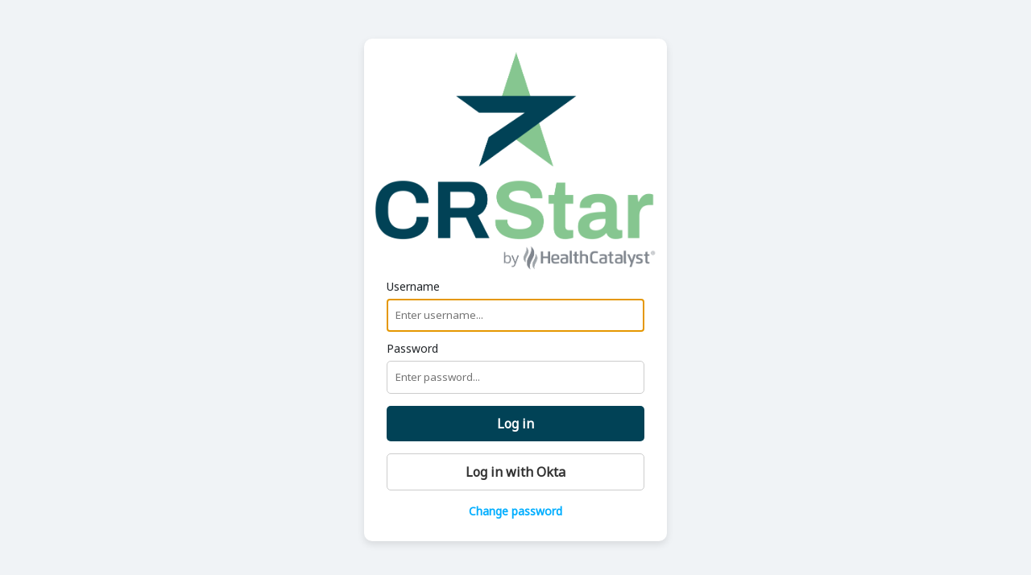

--- FILE ---
content_type: text/html
request_url: https://preprod.ers-can.com/
body_size: 600
content:
<!doctype html><html lang="en"><head><meta charset="utf-8"><meta name="viewport" content="width=device-width,initial-scale=1,shrink-to-fit=no"><meta name="theme-color" content="#000000"><base href="/"/><link rel="manifest" href="/manifest.json"><title>CRStar</title><link href="https://fonts.googleapis.com/css2?family=Noto+Sans&display=swap" rel="stylesheet"><script defer="defer" src="/static/js/main.5be0ca44.js"></script><link href="/static/css/main.1c881b5c.css" rel="stylesheet"></head><body><noscript>You need to enable JavaScript to run this app.</noscript><div id="root"></div></body></html>